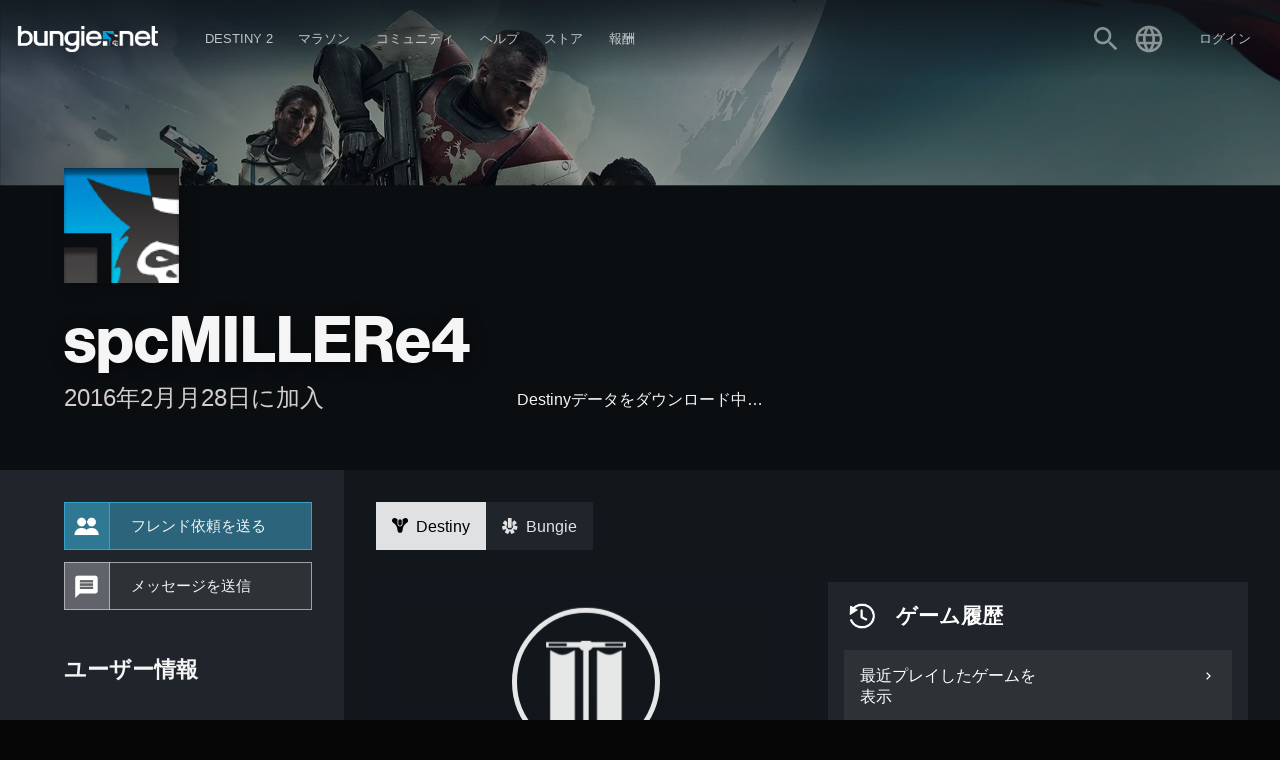

--- FILE ---
content_type: text/html
request_url: https://www.bungie.net/7/ja/User/Profile/BungieNext/12993320
body_size: 7906
content:
<!DOCTYPE html><html lang="ja-JP" style="background-color:#060606" class="r-gridmax r-large r-max r-medium ja plat-windows webp" data-react-helmet="class,lang"><head><meta charset="utf-8"><meta name="viewport" content="width=device-width,initial-scale=1,user-scalable=yes"><meta name="theme-color" content="#393f45"><base href="/7"><link rel="manifest" href="/7/manifest.json"><link rel="shortcut icon" href="/7/favicon.ico"><title> &gt; Bungieプロフィール | Bungie.net</title><link href="/7/static/css/61.182f8fa1.chunk.css?df2062cd25e24b0042d8" rel="stylesheet"><script charset="utf-8" src="/7/static/js/1.1eb5fde6.chunk.js"></script><link rel="stylesheet" type="text/css" href="/7/static/css/2.996906b7.chunk.css"><script charset="utf-8" src="/7/static/js/2.a7db02ec.chunk.js"></script><script charset="utf-8" src="/7/static/js/3.3b06aa82.chunk.js"></script><link rel="stylesheet" type="text/css" href="/7/static/css/5.eaa23ae6.chunk.css"><script charset="utf-8" src="/7/static/js/5.861fe418.chunk.js"></script><link rel="stylesheet" type="text/css" href="/7/static/css/UserProfile.cc2d6005.chunk.css"><script charset="utf-8" src="/7/static/js/UserProfile.8075a823.chunk.js"></script><style data-emotion="css" data-s=""></style><meta property="og:site_name" content="Bungie.net" data-react-helmet="true"><meta property="og:locale" content="ja_JP" data-react-helmet="true"><meta name="twitter:card" content="summary_large_image" data-react-helmet="true"><meta name="twitter:site" content="@Bungie" data-react-helmet="true"><meta name="twitter:creator" content="@Bungie" data-react-helmet="true"><meta name="twitter:app:url:iphone" content="bungie://bungie.net/ja-JP" data-react-helmet="true"><meta name="twitter:app:url:ipad" content="bungie://bungie.net/ja-JP" data-react-helmet="true"><meta name="twitter:app:url:googleplay" content="bungie://bungie.net/ja-JP" data-react-helmet="true"><meta name="twitter:domain" content="Bungie.net" data-react-helmet="true"><meta name="twitter:app:name:iphone" content="Bungie Mobile" data-react-helmet="true"><meta name="twitter:app:name:ipad" content="Bungie Mobile" data-react-helmet="true"><meta name="twitter:app:name:googleplay" content="Bungie Mobile" data-react-helmet="true"><meta name="twitter:app:id:iphone" content="id441444902" data-react-helmet="true"><meta name="twitter:app:id:ipad" content="id441444902" data-react-helmet="true"><meta name="twitter:app:id:googleplay" content="com.bungieinc.bungiemobile" data-react-helmet="true"><link rel="canonical" href="https://www.bungie.net/7/ja/User/Profile/BungieNext/12993320" data-react-helmet="true"><meta name="description" content=" > Bungieプロフィール" data-react-helmet="true"><meta property="og:title" content=" > Bungieプロフィール" data-react-helmet="true"><meta property="og:description" content=" > Bungieプロフィール" data-react-helmet="true"><meta property="og:url" content="https://www.bungie.net/7/ja/User/Profile/BungieNext/12993320" data-react-helmet="true"><meta property="og:type" content="website" data-react-helmet="true"><meta property="og:image" content="https://www.bungie.net/img/theme/bungienet/logo-share-large.png?on-purpose=true" data-react-helmet="true"><meta property="og:image:secure_url" content="https://www.bungie.net/img/theme/bungienet/logo-share-large.png?on-purpose=true" data-react-helmet="true"><meta property="og:image:width" content="1200" data-react-helmet="true"><meta property="og:image:height" content="630" data-react-helmet="true"><meta name="twitter:title" content=" > Bungieプロフィール" data-react-helmet="true"><meta name="twitter:description" content=" > Bungieプロフィール" data-react-helmet="true"><meta name="twitter:image" content="https://www.bungie.net/img/theme/bungienet/logo-share-large.png?on-purpose=true" data-react-helmet="true"></head><body class="no-spacer" data-react-helmet="class"><noscript>You need to enable JavaScript to run this app.</noscript><div id="root"><div id="app-layout"><div class="nav-visibility-listener" style="position: absolute; width: 1px; height: 1px; top: 60px;"></div><header id="main-navigation" class="MainNavigation_mainNav__hW-s_"><div class="MainNavigation_headerContents__1j8T3"><a id="MainNavigation_topLogo__zqNvk" data-component="Link" data-legacy="false" href="/7/" style="background-image: url(&quot;/img/theme/bungienet/bnetlogo.png&quot;);"></a><div class="MainNavigation_smallMenu__7MZvS" style="background-image: url(&quot;/img/theme/bungienet/menu.png&quot;);"></div><div class="MainNavigation_mainNavigationLinks__3phJq"><a id="MainNavigation_logo__3fFJK" data-component="Link" data-legacy="false" href="/7/" style="background-image: url(&quot;/img/theme/bungienet/bnetlogo.png&quot;);"></a><div class="MainNavigation_loggedOutButtons__2SN_t"><button class="MainNavigation_loButton__3REkg Button_button__LYEcj Button_gold__PEWtB button" type="button">登録</button><button class="MainNavigation_loButton__3REkg Button_button__LYEcj Button_white__27BMf button" type="button">ログイン</button></div><div class="MenuItem_navBucket__1AgA8"><a class="MenuItem_menuItem__2lond" data-component="Link" data-legacy="false" href="/7/ja/Destiny"><div class="MenuItem_linkLabel__2AN_A"><div>Destiny 2</div></div><span class="icon Icon_icon__2JAk5 MenuItem_expandIcon__2pI1A"><i class="material-icons">expand_more</i></span></a><div class="MenuItem_navBucketItems__1uMhb"><a href="https://www.destinythegame.com/ja/YearOfProphecy" target="_blank" rel="noreferrer" class="MenuItem_menuItem__2lond TopNavYearOfProphecy" data-component="a" data-legacy="true"><div class="MenuItem_linkLabel__2AN_A"><div class="MenuItem_secondaryLabel__2nkki">8年目の拡張コンテンツ</div><div>予言の年</div></div></a><a class="MenuItem_menuItem__2lond TopNavNewLight" data-component="Link" data-legacy="false" href="/7/ja/Destiny/NewLight"><div class="MenuItem_linkLabel__2AN_A"><div>無料プレイ</div></div></a><a class="MenuItem_menuItem__2lond TopNavPreviousReleases" data-component="Link" data-legacy="false" href="/7/ja/Destiny/Buy"><div class="MenuItem_linkLabel__2AN_A"><div>過去のリリース</div></div></a><a class="MenuItem_menuItem__2lond TopNavNews" data-component="Link" data-legacy="false" href="/7/ja/News/Destiny"><div class="MenuItem_linkLabel__2AN_A"><div class="MenuItem_secondaryLabel__2nkki">Destiny</div><div>ニュース</div></div></a><hr><a class="MenuItem_menuItem__2lond TopNavRewardsPassProgress" data-component="Link" data-legacy="false" href="/7/ja/Seasons/Progress"><div class="MenuItem_linkLabel__2AN_A"><div>報酬パスの進捗</div></div></a><a class="MenuItem_menuItem__2lond FireteamFinder" data-component="Link" data-legacy="false" href="/7/ja/FireteamFinder"><div class="MenuItem_linkLabel__2AN_A"><div>ファイアチーム検索機能</div></div></a><a href="https://www.bungie.net/ja/ClanV2/MyClans" class="MenuItem_menuItem__2lond Clans" data-component="a" data-legacy="true"><div class="MenuItem_linkLabel__2AN_A"><div>クラン</div></div></a></div></div><div class="MenuItem_navBucket__1AgA8"><a href="https://www.marathonthegame.com/" target="_blank" rel="noreferrer" class="MenuItem_menuItem__2lond" data-component="a" data-legacy="true"><div class="MenuItem_linkLabel__2AN_A"><div>マラソン</div></div><span class="icon Icon_icon__2JAk5 MenuItem_expandIcon__2pI1A"><i class="material-icons">expand_more</i></span></a><div class="MenuItem_navBucketItems__1uMhb"><a href="https://www.marathonthegame.com/" target="_blank" rel="noreferrer" class="MenuItem_menuItem__2lond TopNavLearnMore" data-component="a" data-legacy="true"><div class="MenuItem_linkLabel__2AN_A"><div>もっと詳しく</div></div></a><a class="MenuItem_menuItem__2lond TopNavNews" data-component="Link" data-legacy="false" href="/7/ja/News/Marathon"><div class="MenuItem_linkLabel__2AN_A"><div class="MenuItem_secondaryLabel__2nkki">マラソン</div><div>ニュース</div></div></a><a href="https://www.discord.gg/marathonthegame" target="_blank" rel="noreferrer" class="MenuItem_menuItem__2lond TopNavJoinServer" data-component="a" data-legacy="true"><div class="MenuItem_linkLabel__2AN_A"><div class="MenuItem_secondaryLabel__2nkki">Discord</div><div>サーバーに参加する</div></div></a></div></div><div class="MenuItem_navBucket__1AgA8"><a href="https://www.bungie.net/ja/News" class="MenuItem_menuItem__2lond" data-component="a" data-legacy="true"><div class="MenuItem_linkLabel__2AN_A"><div>コミュニティ</div></div><span class="icon Icon_icon__2JAk5 MenuItem_expandIcon__2pI1A"><i class="material-icons">expand_more</i></span></a><div class="MenuItem_navBucketItems__1uMhb"><a class="MenuItem_menuItem__2lond TopNavNews" data-component="Link" data-legacy="false" href="/7/ja/News"><div class="MenuItem_linkLabel__2AN_A"><div>ニュース</div></div></a><a href="https://www.discord.gg/marathonthegame" target="_blank" rel="noreferrer" class="MenuItem_menuItem__2lond TopNavMarathon" data-component="a" data-legacy="true"><div class="MenuItem_linkLabel__2AN_A"><div class="MenuItem_secondaryLabel__2nkki">Discord</div><div>マラソン</div></div></a><a href="https://www.discord.gg/destinygame" target="_blank" rel="noreferrer" class="MenuItem_menuItem__2lond TopNavDestiny" data-component="a" data-legacy="true"><div class="MenuItem_linkLabel__2AN_A"><div class="MenuItem_secondaryLabel__2nkki">Discord</div><div>Destiny</div></div></a><a href="https://www.bungie.net/ja/Forum/Topics" class="MenuItem_menuItem__2lond TopNavForums" data-component="a" data-legacy="true"><div class="MenuItem_linkLabel__2AN_A"><div>フォーラム</div></div></a></div></div><div class="MenuItem_navBucket__1AgA8"><a href="https://www.bungie.net/ja/Support" class="MenuItem_menuItem__2lond" data-component="a" data-legacy="true"><div class="MenuItem_linkLabel__2AN_A"><div>ヘルプ</div></div><span class="icon Icon_icon__2JAk5 MenuItem_expandIcon__2pI1A"><i class="material-icons">expand_more</i></span></a><div class="MenuItem_navBucketItems__1uMhb"><a href="https://www.bungie.net/ja/Support" class="MenuItem_menuItem__2lond TopNavArticles" data-component="a" data-legacy="true"><div class="MenuItem_linkLabel__2AN_A"><div>ヘルプセンター</div></div></a><a href="https://help.bungie.net/hc/en-us/sections/44229895049108-New-Player-Guides" class="MenuItem_menuItem__2lond TopNavDestiny2Guide" data-component="a" data-legacy="true"><div class="MenuItem_linkLabel__2AN_A"><div>新規プレイヤーガイド</div></div></a><a href="https://www.bungie.net/ja/Forums/Topics/?tg=Help" class="MenuItem_menuItem__2lond TopNavHelpForum" data-component="a" data-legacy="true"><div class="MenuItem_linkLabel__2AN_A"><div>ヘルプフォーラム</div></div></a><a href="https://www.bungie.net/Silver" class="MenuItem_menuItem__2lond TopNavEververse" data-component="a" data-legacy="true"><div class="MenuItem_linkLabel__2AN_A"><div>エバーバース</div></div></a><a href="https://www.bungie.net/ja/Forums/Topics/?tg=Help%20Eververse" class="MenuItem_menuItem__2lond TopNavEververseHelpForum" data-component="a" data-legacy="true"><div class="MenuItem_linkLabel__2AN_A"><div>エバーバースのヘルプフォーラム</div></div></a><a href="https://help.bungie.net/hc/articles/4402601695252" class="MenuItem_menuItem__2lond TopNavMentalHealth" data-component="a" data-legacy="true"><div class="MenuItem_linkLabel__2AN_A"><div>メンタルヘルス相談窓口</div></div></a></div></div><div class="MenuItem_navBucket__1AgA8" data-id="store"><a href="https://bungiestore.com/" target="_blank" rel="noreferrer" class="MenuItem_menuItem__2lond" data-component="a" data-legacy="true"><div class="MenuItem_linkLabel__2AN_A"><div>ストア</div></div><span class="icon Icon_icon__2JAk5 MenuItem_expandIcon__2pI1A"><i class="material-icons">expand_more</i></span></a><div class="MenuItem_navBucketItems__1uMhb"><a class="MenuItem_menuItem__2lond TopNavBuyDestiny" data-component="Link" data-legacy="false" href="/7/ja/Destiny/Buy"><div class="MenuItem_linkLabel__2AN_A"><div>Destiny 2を購入</div></div></a><a href="https://bungiestore.com/" target="_blank" rel="noreferrer" class="MenuItem_menuItem__2lond TopNavBungieStore" data-component="a" data-legacy="true"><div class="MenuItem_linkLabel__2AN_A"><div>Bungieストア</div></div></a><a class="MenuItem_menuItem__2lond BungieRewards" data-component="Link" data-legacy="false" href="/7/ja/Direct/Rewards"><div class="MenuItem_linkLabel__2AN_A"><div>Bungieの報酬</div></div></a></div></div><div class="MenuItem_navBucket__1AgA8" data-id="rewards"><a class="MenuItem_menuItem__2lond" data-component="Link" data-legacy="false" href="/7/ja/Direct/Rewards"><div class="MenuItem_linkLabel__2AN_A"><div>報酬</div></div><span class="icon Icon_icon__2JAk5 MenuItem_expandIcon__2pI1A"><i class="material-icons">expand_more</i></span></a><div class="MenuItem_navBucketItems__1uMhb"><a href="https://bungiestore.com/bungie-rewards" target="_blank" rel="noreferrer" class="MenuItem_menuItem__2lond TopNavBungieStoreRewards" data-component="a" data-legacy="true"><div class="MenuItem_linkLabel__2AN_A"><div>Bungieストア報酬</div></div></a><a href="https://www.bungie.net/ja/Profile/Rewards" class="MenuItem_menuItem__2lond TopNavClaimDigitalRewards" data-component="a" data-legacy="true"><div class="MenuItem_linkLabel__2AN_A"><div>デジタル報酬を入手</div></div></a></div></div></div><div class="MainNavigation_signIn__3N4eD"><div class="UserMenu_userAuth__1Eh0R"><a class="UserMenu_trigger__2-inN" data-component="Link" data-legacy="false" href="/7/ja/Search"><svg stroke="currentColor" fill="currentColor" stroke-width="0" viewBox="0 0 24 24" height="1em" width="1em" xmlns="http://www.w3.org/2000/svg"><path d="M15.5 14h-.79l-.28-.27C15.41 12.59 16 11.11 16 9.5 16 5.91 13.09 3 9.5 3S3 5.91 3 9.5 5.91 16 9.5 16c1.61 0 3.09-.59 4.23-1.57l.27.28v.79l5 4.99L20.49 19l-4.99-5zm-6 0C7.01 14 5 11.99 5 9.5S7.01 5 9.5 5 14 7.01 14 9.5 11.99 14 9.5 14z"></path></svg></a><div class="LocaleSwitcher_wrapper__2ILGr UserMenu_localeTrigger__MjQ4m"><div class="LocaleSwitcher_trigger__1I9IF UserMenu_trigger__2-inN"><svg stroke="currentColor" fill="currentColor" stroke-width="0" viewBox="0 0 24 24" height="1em" width="1em" xmlns="http://www.w3.org/2000/svg"><path d="M11.99 2C6.47 2 2 6.48 2 12s4.47 10 9.99 10C17.52 22 22 17.52 22 12S17.52 2 11.99 2zm6.93 6h-2.95c-.32-1.25-.78-2.45-1.38-3.56 1.84.63 3.37 1.91 4.33 3.56zM12 4.04c.83 1.2 1.48 2.53 1.91 3.96h-3.82c.43-1.43 1.08-2.76 1.91-3.96zM4.26 14C4.1 13.36 4 12.69 4 12s.1-1.36.26-2h3.38c-.08.66-.14 1.32-.14 2 0 .68.06 1.34.14 2H4.26zm.82 2h2.95c.32 1.25.78 2.45 1.38 3.56-1.84-.63-3.37-1.9-4.33-3.56zm2.95-8H5.08c.96-1.66 2.49-2.93 4.33-3.56C8.81 5.55 8.35 6.75 8.03 8zM12 19.96c-.83-1.2-1.48-2.53-1.91-3.96h3.82c-.43 1.43-1.08 2.76-1.91 3.96zM14.34 14H9.66c-.09-.66-.16-1.32-.16-2 0-.68.07-1.35.16-2h4.68c.09.65.16 1.32.16 2 0 .68-.07 1.34-.16 2zm.25 5.56c.6-1.11 1.06-2.31 1.38-3.56h2.95c-.96 1.65-2.49 2.93-4.33 3.56zM16.36 14c.08-.66.14-1.32.14-2 0-.68-.06-1.34-.14-2h3.38c.16.64.26 1.31.26 2s-.1 1.36-.26 2h-3.38z"></path></svg></div><div class="LocaleSwitcher_options__2CE42" aria-label="##validationproperties.preferredLanguage##" role="listbox"><div role="option" aria-selected="false" class="LocaleSwitcher_option__3s4P1" data-locale="de">Deutsch</div><div role="option" aria-selected="false" class="LocaleSwitcher_option__3s4P1" data-locale="en">English</div><div role="option" aria-selected="false" class="LocaleSwitcher_option__3s4P1" data-locale="es">Español</div><div role="option" aria-selected="false" class="LocaleSwitcher_option__3s4P1" data-locale="es-mx">Español (México)</div><div role="option" aria-selected="false" class="LocaleSwitcher_option__3s4P1" data-locale="fr">Français</div><div role="option" aria-selected="false" class="LocaleSwitcher_option__3s4P1" data-locale="it">Italiano</div><div role="option" aria-selected="true" class="LocaleSwitcher_option__3s4P1 LocaleSwitcher_current__9Q5EZ" data-locale="ja">日本語</div><div role="option" aria-selected="false" class="LocaleSwitcher_option__3s4P1" data-locale="ko">한국어</div><div role="option" aria-selected="false" class="LocaleSwitcher_option__3s4P1" data-locale="pl">Polski</div><div role="option" aria-selected="false" class="LocaleSwitcher_option__3s4P1" data-locale="pt-br">Português (Brasil)</div><div role="option" aria-selected="false" class="LocaleSwitcher_option__3s4P1" data-locale="ru">Русский</div><div role="option" aria-selected="false" class="LocaleSwitcher_option__3s4P1" data-locale="zh-chs">简体中文</div><div role="option" aria-selected="false" class="LocaleSwitcher_option__3s4P1" data-locale="zh-cht">繁體中文</div></div></div><div class="MenuItem_navBucket__1AgA8 MenuItem_isAuthTrigger__2sOqq UserMenu_signIn__2RUlU" data-id="sign-in"><span class="MenuItem_menuItem__2lond UserMenu_signIn__2RUlU"><div class="MenuItem_linkLabel__2AN_A"><div>ログイン</div></div></span><div class="MenuItem_navBucketItems__1uMhb"><div class="MenuItem_menuItem__2lond">PlayStation</div><div class="MenuItem_menuItem__2lond">Steam</div><div class="MenuItem_menuItem__2lond">Xbox</div><div class="MenuItem_menuItem__2lond">Epic</div><div class="MenuItem_menuItem__2lond">Twitch</div><div class="UserMenu_registrationNavFooter__3JL1n"><button class="Button_button__LYEcj Button_small__1TGEH Button_gold__PEWtB button" type="button" style="width: 100%;">登録</button></div></div></div></div></div><div class="Sidebar_accountSidebar__2LSJ6"><span class="MuiTypography-root MuiTypography-caption css-1ij4i31">Bungie</span><a data-component="Link" data-legacy="false" href="/7/ja/User/Profile"><div class="OneLineItem_oneLineItem__2BEmf OneLineItem_basicSizeSmall__2Whwg"><div class="OneLineItem_iconSlot__1fw-l"><div class="OneLineItem_icon__1_3oE"><div class="OneLineItem_iconCoin__Zcr_s" style="background-image: url(&quot;/img/theme/bungienet/account_sidebar/accountmenu_profile.png&quot;);"></div></div></div><div class="OneLineItem_textContent__3z4pN"><div class="OneLineItem_title__1c10G">プロフィールを見る</div></div><div class="OneLineItem_flairSlot__2MPwe"></div></div></a><a data-component="Link" data-legacy="false" href="/7/ja/User/Account"><div class="OneLineItem_oneLineItem__2BEmf OneLineItem_basicSizeSmall__2Whwg"><div class="OneLineItem_iconSlot__1fw-l"><div class="OneLineItem_icon__1_3oE"><div class="OneLineItem_iconCoin__Zcr_s" style="background-image: url(&quot;/img/theme/bungienet/account_sidebar/accountmenu_settings.png&quot;);"></div></div></div><div class="OneLineItem_textContent__3z4pN"><div class="OneLineItem_title__1c10G">設定</div></div><div class="OneLineItem_flairSlot__2MPwe"></div></div></a><a data-component="Link" data-legacy="false" href="/7/ja/User/Account/BungieFriends"><div class="OneLineItem_oneLineItem__2BEmf OneLineItem_basicSizeSmall__2Whwg"><div class="OneLineItem_iconSlot__1fw-l"><div class="OneLineItem_icon__1_3oE"><div class="OneLineItem_iconCoin__Zcr_s" style="background-image: url(&quot;/img/theme/bungienet/account_sidebar/accountmenu_friends.png&quot;);"></div></div></div><div class="OneLineItem_textContent__3z4pN"><div class="OneLineItem_title__1c10G">Bungieフレンド</div></div><div class="OneLineItem_flairSlot__2MPwe"></div></div></a><a data-component="Link" data-legacy="false" href="/7/ja/Direct/Rewards"><div class="OneLineItem_oneLineItem__2BEmf OneLineItem_basicSizeSmall__2Whwg"><div class="OneLineItem_iconSlot__1fw-l"><div class="OneLineItem_icon__1_3oE"><div class="OneLineItem_iconCoin__Zcr_s" style="background-image: url(&quot;/img/theme/bungienet/account_sidebar/accountmenu_rewards.png&quot;);"></div></div></div><div class="OneLineItem_textContent__3z4pN"><div class="OneLineItem_title__1c10G">デジタル報酬</div></div><div class="OneLineItem_flairSlot__2MPwe"></div></div></a><a data-component="Link" data-legacy="false" href="/7/ja/Codes/Redeem"><div class="OneLineItem_oneLineItem__2BEmf OneLineItem_basicSizeSmall__2Whwg"><div class="OneLineItem_iconSlot__1fw-l"><div class="OneLineItem_icon__1_3oE"><div class="OneLineItem_iconCoin__Zcr_s" style="background-image: url(&quot;/img/theme/bungienet/account_sidebar/account_redeem.png&quot;);"></div></div></div><div class="OneLineItem_textContent__3z4pN"><div class="OneLineItem_title__1c10G">コード利用</div></div><div class="OneLineItem_flairSlot__2MPwe"></div></div></a><div class="Sidebar_divider__ZjRW5"></div><span class="MuiTypography-root MuiTypography-caption css-1ij4i31">Destiny</span><a data-component="Link" data-legacy="false" href="/7/ja/CrossSave"><div class="OneLineItem_oneLineItem__2BEmf OneLineItem_basicSizeSmall__2Whwg"><div class="OneLineItem_iconSlot__1fw-l"><div class="OneLineItem_icon__1_3oE"><div class="OneLineItem_iconCoin__Zcr_s" style="background-image: url(&quot;/img/theme/bungienet/account_sidebar/accountmenu_crosssave.png&quot;);"></div></div></div><div class="OneLineItem_textContent__3z4pN"><div class="OneLineItem_title__1c10G">クロスセーブ</div></div><div class="OneLineItem_flairSlot__2MPwe"></div></div></a><a data-component="Link" data-legacy="false" href="/7/ja/Seasons/Progress"><div class="OneLineItem_oneLineItem__2BEmf OneLineItem_basicSizeSmall__2Whwg"><div class="OneLineItem_iconSlot__1fw-l"><div class="OneLineItem_icon__1_3oE"><div class="OneLineItem_iconCoin__Zcr_s" style="background-image: url(&quot;/img/theme/bungienet/icons/icon_seasons.png&quot;);"></div></div></div><div class="OneLineItem_textContent__3z4pN"><div class="OneLineItem_title__1c10G">報酬パスの進捗</div></div><div class="OneLineItem_flairSlot__2MPwe"></div></div></a><a href="https://www.bungie.net/ja/ClanV2/MyClan" data-component="a" data-legacy="true"><div class="OneLineItem_oneLineItem__2BEmf OneLineItem_basicSizeSmall__2Whwg"><div class="OneLineItem_iconSlot__1fw-l"><div class="OneLineItem_icon__1_3oE"><div class="OneLineItem_iconCoin__Zcr_s" style="background-image: url(&quot;/img/theme/bungienet/account_sidebar/accountmenu_clan.png&quot;);"></div></div></div><div class="OneLineItem_textContent__3z4pN"><div class="OneLineItem_title__1c10G">クラン</div></div><div class="OneLineItem_flairSlot__2MPwe"></div></div></a><a data-component="Link" data-legacy="false" href="/7/ja/FireteamFinder"><div class="OneLineItem_oneLineItem__2BEmf OneLineItem_basicSizeSmall__2Whwg"><div class="OneLineItem_iconSlot__1fw-l"><div class="OneLineItem_icon__1_3oE"><div class="OneLineItem_iconCoin__Zcr_s" style="background-image: url(&quot;/img/theme/bungienet/account_sidebar/accountmenu_fireteamfinder.png&quot;);"></div></div></div><div class="OneLineItem_textContent__3z4pN"><div class="OneLineItem_title__1c10G">ファイアチーム検索機能</div></div><div class="OneLineItem_flairSlot__2MPwe"></div></div></a><a data-component="Link" data-legacy="false" href="/7/ja/Triumphs"><div class="OneLineItem_oneLineItem__2BEmf OneLineItem_basicSizeSmall__2Whwg"><div class="OneLineItem_iconSlot__1fw-l"><div class="OneLineItem_icon__1_3oE"><div class="OneLineItem_iconCoin__Zcr_s" style="background-image: url(&quot;/img/theme/bungienet/account_sidebar/accountmenu_triumphs.png&quot;);"></div></div></div><div class="OneLineItem_textContent__3z4pN"><div class="OneLineItem_title__1c10G">勝利の道のり</div></div><div class="OneLineItem_flairSlot__2MPwe"></div></div></a><a data-component="Link" data-legacy="false" href="/7/ja/Collections"><div class="OneLineItem_oneLineItem__2BEmf OneLineItem_basicSizeSmall__2Whwg"><div class="OneLineItem_iconSlot__1fw-l"><div class="OneLineItem_icon__1_3oE"><div class="OneLineItem_iconCoin__Zcr_s" style="background-image: url(&quot;/img/theme/bungienet/account_sidebar/accountmenu_collections.png&quot;);"></div></div></div><div class="OneLineItem_textContent__3z4pN"><div class="OneLineItem_title__1c10G">コレクション</div></div><div class="OneLineItem_flairSlot__2MPwe"></div></div></a><a data-component="Link" data-legacy="false" href="/7/ja/User/GameHistory/254"><div class="OneLineItem_oneLineItem__2BEmf OneLineItem_basicSizeSmall__2Whwg"><div class="OneLineItem_iconSlot__1fw-l"><div class="OneLineItem_icon__1_3oE"><div class="OneLineItem_iconCoin__Zcr_s" style="background-image: url(&quot;/img/theme/bungienet/account_sidebar/accountmenu_gamehistory.png&quot;);"></div></div></div><div class="OneLineItem_textContent__3z4pN"><div class="OneLineItem_title__1c10G">ゲーム履歴</div></div><div class="OneLineItem_flairSlot__2MPwe"></div></div></a><div class="Sidebar_divider__ZjRW5"></div><div class="MenuItem_menuItem__2lond"><div class="OneLineItem_oneLineItem__2BEmf OneLineItem_basicSizeSmall__2Whwg OneLineItem_clickable__3r7CF"><div class="OneLineItem_iconSlot__1fw-l"><div class="OneLineItem_icon__1_3oE"><div class="OneLineItem_iconCoin__Zcr_s" style="background-image: url(&quot;/img/theme/bungienet/account_sidebar/accountmenu_signout.png&quot;);"></div></div></div><div class="OneLineItem_textContent__3z4pN"><div class="OneLineItem_title__1c10G">ログアウト</div></div><div class="OneLineItem_flairSlot__2MPwe"></div></div></div></div><div class="Sidebar_accountSidebar__2LSJ6"></div></div></header><div id="main-content"><div class="FullPageLoadingBar_loadingBar__3M7jH FullPageLoadingBar_loaded__2gU5t"></div><div><div class="Profile_destinyFont__eIvyj"><div class="Spinner_spinnerContainer__1CrPO Spinner_loading__2-SRZ Spinner_fullPage__B-37W"><div class="Spinner_spinnerOverlay__2kWml"><div class="Spinner_spinnerInner__3-zKL"><div class="Spinner_spinner__2vmaR Spinner_on__3HWmF"><svg class="Spinner_outer__3N3g3" xmlns="http://www.w3.org/2000/svg" viewBox="0 0 93.12 107.52"><polygon class="Spinner_step__2pTaD Spinner_step0__G1Gz1" points="1.4993555928857774,25.70919947248558 16.29799608155895,34.255527834132636 45.040645234973454,17.657660176081663 45.040645234973454,0.5799999237060547 1.4993555928857774,25.70919947248558 "></polygon><polygon class="Spinner_step__2pTaD Spinner_step1__2dr3M" points="14.798639163130133,70.04514361060887 14.798639163130133,36.84941215063213 0,28.303083788985077 0,78.57647357327482 14.798639163130133,70.04514361060887 "></polygon><polygon class="Spinner_step__2pTaD Spinner_step2__1369K" points="45.040645234973454,89.22190104230344 16.29799608155895,72.63902792710837 1.4993555928857774,81.18535821681803 45.040645234973454,106.31455390947235 45.040645234973454,89.22190104230344 "></polygon><polygon class="Spinner_step__2pTaD Spinner_step3__2S4sl" points="91.58064449628182,81.18535821681803 76.76700789820188,72.63902792710837 48.03935328764328,89.22190104230344 48.03935328764328,106.31455390947235 91.58064449628182,81.18535821681803 "></polygon><polygon class="Spinner_step__2pTaD Spinner_step4__3FrUm" points="78.2663619245368,36.84941215063213 78.2663619245368,70.04514361060887 93.07999852261673,78.57647357327482 93.07999852261673,28.303083788985077 78.2663619245368,36.84941215063213 "></polygon><polygon class="Spinner_step__2pTaD Spinner_step5__32xDl" points="48.03935328764328,0.5799999237060547 48.03935328764328,17.657660176081663 76.76700789820188,34.255527834132636 91.58064449628182,25.70919947248558 48.03935328764328,0.5799999237060547 "></polygon></svg><svg class="Spinner_inner__svHGp" xmlns="http://www.w3.org/2000/svg" viewBox="0 0 93.12 107.52"><polygon class="Spinner_step__2pTaD Spinner_step5__32xDl" points="32.685951708002904,43.71646161198646 45.040645234973454,36.579529659851914 45.040645234973454,21.181146379706433 19.34168583473388,36.00977173645447 32.685951708002904,43.71646161198646 "></polygon><polygon class="Spinner_step__2pTaD Spinner_step4__3FrUm" points="31.18659575360539,60.58420983275505 31.18659575360539,46.31034592848596 17.842331808398967,38.61865252387247 17.842331808398967,68.27590709349374 31.18659575360539,60.58420983275505 "></polygon><polygon class="Spinner_step__2pTaD Spinner_step3__2S4sl" points="45.040645234973454,70.3150261013891 32.685951708002904,63.17809800537975 19.34168583473388,70.88478402478654 45.040645234973454,85.71341323765978 45.040645234973454,70.3150261013891 "></polygon><polygon class="Spinner_step__2pTaD Spinner_step2__1369K" points="60.394042958488626,63.17809800537975 48.03935328764328,70.3150261013891 48.03935328764328,85.71341323765978 73.72331428890175,70.88478402478654 60.394042958488626,63.17809800537975 "></polygon><polygon class="Spinner_step__2pTaD Spinner_step1__2dr3M" points="61.89339698482354,46.31034592848596 61.89339698482354,60.58420983275505 75.22266831523666,68.27590709349374 75.22266831523666,38.61865252387247 61.89339698482354,46.31034592848596 "></polygon><polygon class="Spinner_step__2pTaD Spinner_step0__G1Gz1" points="48.03935328764328,21.181146379706433 48.03935328764328,36.579529659851914 60.394042958488626,43.71646161198646 73.72331428890175,36.00977173645447 48.03935328764328,21.181146379706433 "></polygon></svg></div></div></div></div></div></div></div><div class="service-alert"><div class="ServiceAlertBar_wrapper__1eEBo"></div></div><footer id="main-footer" class="Footer_footer__2OQZr"><a href="/7"><img src="/7/ca/bungie/icons/logos/bungienet/bungie_logo_footer.png" class="Footer_footerLogo__2cQyL"></a><div class="Footer_navBottom__9KJtC"><div class="Footer_column__1Juaw"><ul><li><a href="https://www.marathonthegame.com/" target="_blank" rel="noreferrer" data-component="a" data-legacy="true">マラソン</a></li><li><a href="https://www.bungie.net/ja/News/Marathon" data-component="a" data-legacy="true">ニュース</a></li><li><a href="https://www.discord.gg/marathonthegame" target="_blank" rel="noreferrer" data-component="a" data-legacy="true">Discord</a></li><li><a href="https://www.marathonthegame.com/" target="_blank" rel="noreferrer" data-component="a" data-legacy="true">もっと詳しく</a></li></ul></div><div class="Footer_column__1Juaw"><ul><li><a data-component="Link" data-legacy="false" href="/7/ja/Destiny/NewLight">Destiny 2</a></li><li><a data-component="Link" data-legacy="false" href="/7/ja/News">ニュース</a></li><li><a href="https://www.discord.gg/destinygame" target="_blank" rel="noreferrer" data-component="a" data-legacy="true">Discord</a></li><li><a data-component="Link" data-legacy="false" href="/7/ja/Destiny/Buy">Destiny&nbsp;2を入手</a></li><li><a href="https://www.bungie.net/ja/ClanV2/MyClan" data-component="a" data-legacy="true">クラン</a></li><li><a data-component="Link" data-legacy="false" href="/7/ja/FireteamFinder">ファイアチーム検索機能</a></li><li><a data-component="Link" data-legacy="false" href="/7/ja/Seasons/Progress">報酬パスの進捗</a></li><li><a data-component="Link" data-legacy="false" href="/7/ja/CrossSave">クロスセーブ</a></li></ul></div><div class="Footer_column__1Juaw"><ul><li><a href="https://careers.bungie.com/?utm_source=BungieNet&amp;utm_medium=footerlink&amp;utm_campaign=BNET_2020" target="_blank" rel="noreferrer" data-component="a" data-legacy="true">Bungie</a></li><li><a data-component="Link" data-legacy="false" href="/7/ja/News">ニュース</a></li><li><a href="https://careers.bungie.com/jobs" target="_blank" rel="noreferrer" data-component="a" data-legacy="true">採用情報</a></li><li><a data-component="Link" data-legacy="false" href="/7/ja/BungieTech">技術ブログ</a></li><li><a href="https://press.bungie.com/ja-JP" target="_blank" rel="noreferrer" data-component="a" data-legacy="true">プレスルーム</a></li><li><a data-component="Link" data-legacy="false" href="/7/ja/Codes/Redeem">コード利用</a></li><li><a href="https://www.bungie.net/ja/Application" data-component="a" data-legacy="true">開発者ポータル</a></li></ul></div><div class="Footer_column__1Juaw"><ul><li><a href="https://www.bungie.net/ja/Support" data-component="a" data-legacy="true">ヘルプ</a></li><li><a href="https://www.bungie.net/ja/Guide/Destiny2" data-component="a" data-legacy="true">ガイド</a></li><li><a href="https://www.bungie.net/ja/Support" data-component="a" data-legacy="true">FAQ</a></li><li><a data-component="Link" data-legacy="false" href="/7/ja/Legal/sla">免責事項</a></li><li><a data-component="Link" data-legacy="false" href="/7/ja/Legal/terms">利用規約</a></li><li><a data-component="Link" data-legacy="false" href="/7/ja/Legal/privacypolicy">プライバシーポリシー</a></li><li><a data-component="Link" data-legacy="false" href="/7/ja/Legal/paymentservicesact">資金決済法</a></li><li><a href="https://www.bungie.net/ja/Help/Troubleshoot?oid=48626" data-component="a" data-legacy="true">個人情報を販売しない</a></li></ul></div><div class="Footer_column__1Juaw"><ul><li><a href="https://bungiestore.com/?utm_source=BungieNet&amp;utm_medium=footerlink&amp;utm_campaign=BNET_2020" target="_blank" rel="noreferrer" data-component="a" data-legacy="true">ストア</a></li><li><a href="https://bungiestore.com/collections/whats-new" target="_blank" rel="noreferrer" data-component="a" data-legacy="true">新商品</a></li><li><a href="https://bungiestore.com/merchandise" target="_blank" rel="noreferrer" data-component="a" data-legacy="true">商品</a></li><li><a href="https://bungiestore.com/collections/soundtracks" target="_blank" rel="noreferrer" data-component="a" data-legacy="true">サウンドトラック</a></li><li><a href="https://bungiestore.com/collections/community-artist-series" target="_blank" rel="noreferrer" data-component="a" data-legacy="true">コミュニティアーティストシリーズ</a></li><li><a href="https://bungiestore.com/collections/bungie-rewards" target="_blank" rel="noreferrer" data-component="a" data-legacy="true">Bungieの報酬</a></li><li><a href="https://bungiestore.com/collections/last-chance" target="_blank" rel="noreferrer" data-component="a" data-legacy="true">最後のチャンス</a></li></ul></div><div class="Footer_column__1Juaw"><ul><li><a href="https://bungiefoundation.org/?utm_source=BungieNet&amp;utm_medium=footerlink&amp;utm_campaign=BNET_2020" target="_blank" rel="noreferrer" data-component="a" data-legacy="true">Bungie 財団法人</a></li><li><a href="https://bungiefoundation.org/littlelights" target="_blank" rel="noreferrer" data-component="a" data-legacy="true">子供たちにiPadを</a></li><li><a href="https://bungiefoundation.org/news-events" target="_blank" rel="noreferrer" data-component="a" data-legacy="true">ニュース&amp;イベント</a></li><li><a href="https://bungiefoundation.donordrive.com/index.cfm?fuseaction=donate.event&amp;eventID=506" target="_blank" rel="noreferrer" data-component="a" data-legacy="true">寄付</a></li></ul></div></div><div class="Footer_navBottom__9KJtC Footer_lower__1zuTZ"><p class="Footer_copyright__ed6SP">© 2026 Bungie, Inc. All rights reserved.</p><p class="Footer_secondFooter__345tK">STAR WARS © &amp; ™ 2024 Lucasfilm Ltd. All rights reserved.</p><div class="Footer_followUs__34y9c"><p>フォローしてください</p><ul><li><a href="https://www.facebook.com/destinythegame.jpn" class="ir" title="DestinyのFacebookアカウント"></a></li><li class="Footer_instagram__pk3DB"><a href="https://www.instagram.com/DestinyTheGame/" class="ir" title="DestinyのInstagramアカウント"></a></li><li class="Footer_x__2729-"><a href="https://twitter.com/DestinyGameJP" class="ir" title="Destiny on X"></a></li><li class="Footer_youtube__2wMpB"><a href="https://www.youtube.com/user/destinygame" class="ir" title="DestinyのYouTubeチャンネル"></a></li><li class="Footer_twitch__sOw0V"><a href="https://www.twitch.tv/bungie" class="ir" title="BungieのTwitchチャンネル"></a></li><li class="Footer_tiktok__2GA1p"><a href="https://www.tiktok.com/@DestinyTheGame" class="ir" title="DestinyのTikTokアカウント"></a></li><li class="Footer_discord__3UekK"><a href="https://discord.gg/destinygame" class="ir" title="DestinyのDiscordチャンネル"></a></li></ul></div><div class="Footer_esrb__KaluB"><a href="http://www.jp.playstation.com/cero/index.html?hfclick=FTR_cero" class="esrb"><img src="/img/theme/bungienet/img/rating_ceroD.png" alt="「D」 (17歳以上対象)"></a></div></div><div class="Footer_appLinks__2sMcc">Destiny コンパニオンアプリをダウンロード<div><a href="http://apps.apple.com/us/app/bungie-mobile/id441444902" class="Footer_btnAppStore__3DMIR" style="background-image: url(&quot;/img/theme/bungienet/btns/app-store-badges/app-store-badge-ja.svg&quot;);">アプリストアでダウンロードする</a><a href="http://play.google.com/store/apps/details?id=com.bungieinc.bungiemobile" class="Footer_btnGooglePlay__GZ_c8" style="background-image: url(&quot;/img/theme/bungienet/btns/google-play-badges/google-play-badge-ja-1.png&quot;);">Google Play で入手する</a></div></div></footer></div><div class="CookieConsent_cookieConsent__iBNsm CookieConsent_on__29qiK"><div class="CookieConsent_content__33nru"><span>このサイトでは、できる限り最高のユーザーエクスペリエンスを提供することを目的にクッキーを使用しています。「承諾」をクリックすると、<a data-component="Link" data-legacy="false" href="/7/ja/Legal/cookiepolicy">クッキーに関する方針</a>および<a data-component="Link" data-legacy="false" href="/7/ja/Legal/privacypolicy">プライバシーポリシー</a>に記載されている方針に同意したことになります。</span><button class="CookieConsent_accept_button__3jpXD Button_button__LYEcj Button_gold__PEWtB button" type="button">承諾</button></div></div><div class="ToastContainer_container__3riMT"><div class="ToastContainer_toaster__1qpSu ToastContainer_t__2bLMF"></div><div class="ToastContainer_toaster__1qpSu ToastContainer_tl__2vc1a"></div><div class="ToastContainer_toaster__1qpSu ToastContainer_tr__1vR5b"></div><div class="ToastContainer_toaster__1qpSu ToastContainer_r__29GvQ"></div><div class="ToastContainer_toaster__1qpSu ToastContainer_l__2DkB4"></div><div class="ToastContainer_toaster__1qpSu ToastContainer_b__wDvQ6"></div><div class="ToastContainer_toaster__1qpSu ToastContainer_br__1vsLL"></div><div class="ToastContainer_toaster__1qpSu ToastContainer_bl__s0b8Y"></div></div><div id="dropdown-options-container"></div></div><script type="text/javascript" src="/JSNavigation.ashx" id="NavigationConfigScript"></script><script src="/7/static/js/runtime-main.84f320e0.js?df2062cd25e24b0042d8"></script><script src="/7/static/js/61.7e741f26.chunk.js?df2062cd25e24b0042d8"></script><script src="/7/static/js/main.c917010f.chunk.js?df2062cd25e24b0042d8"></script><script defer src="https://static.cloudflareinsights.com/beacon.min.js/vcd15cbe7772f49c399c6a5babf22c1241717689176015" integrity="sha512-ZpsOmlRQV6y907TI0dKBHq9Md29nnaEIPlkf84rnaERnq6zvWvPUqr2ft8M1aS28oN72PdrCzSjY4U6VaAw1EQ==" data-cf-beacon='{"rayId":"9c2a3a675e0e24ce","version":"2025.9.1","serverTiming":{"name":{"cfExtPri":true,"cfEdge":true,"cfOrigin":true,"cfL4":true,"cfSpeedBrain":true,"cfCacheStatus":true}},"token":"d9037c24bdf84e8bb712f1597ca7e783","b":1}' crossorigin="anonymous"></script>
</body></html>